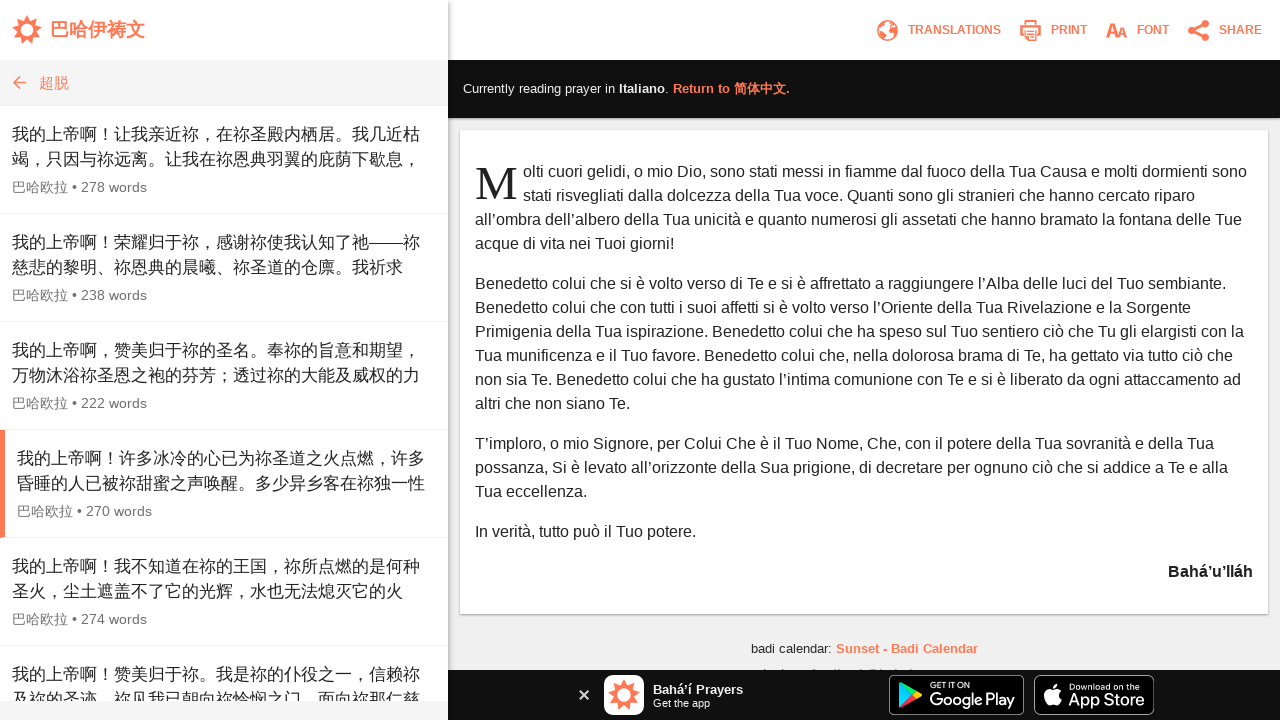

--- FILE ---
content_type: text/html; charset=utf-8
request_url: https://www.bahaiprayers.app/prayer?id=60205040&to=it
body_size: 15854
content:

<!DOCTYPE html>
<html lang="en" prefix="og:http://ogp.me/ns#">

    <head prefix="og:http://ogp.me/ns#">
        <meta charset="utf-8" />
        <title>Molti cuori gelidi, o&#x2026; &#x2022; Distacco &#x2022; Preghiere Bah&#xE1;&#x2019;&#xED;</title>
        <meta property="og:url" content="https://www.bahaiprayers.app/prayer?id=90205040" />
        <meta property="og:title" content="Molti cuori gelidi, o&#x2026; &#x2022; Distacco &#x2022; Preghiere Bah&#xE1;&#x2019;&#xED;" />
        <meta property="og:description" content="Molti cuori gelidi, o mio Dio, sono stati messi in fiamme dal fuoco della Tua Causa e molti dormienti sono stati risvegliati dalla dolcezza della Tua&#x2026;" />
        <meta property="og:image" content="https://www.bahaiprayers.app/Images/ogimage-20200623.png" />
        <meta property="og:image:type" content="image/png" />
        <meta property="og:image:width" content="372" />
        <meta property="og:image:height" content="372" />
        <meta property="og:site_name" content="Bahá’í Prayers" />
        <meta name="description" content="Molti cuori gelidi, o mio Dio, sono stati messi in fiamme dal fuoco della Tua Causa e molti dormienti sono stati risvegliati dalla dolcezza della Tua&#x2026;" />
        <meta name="keywords" content="Italiano, Italian, Preghiere Bah&#xE1;&#x2019;&#xED;, Bah&#xE1;&#x2019;u&#x2019;ll&#xE1;h, Distacco, Baha&#x27;i Prayers, Bah&#xE1;&#x27;&#xED; Prayers, Bah&#xE1;&#x27;&#xED;, Baha&#x27;i, Baha&#x27;u&#x27;llah, Bah&#xE1;&#x27;u&#x27;ll&#xE1;h, the Bab, the B&#xE1;b, B&#xE1;b, &#x27;Abdu&#x2019;l-Bah&#xE1;, &#x27;Abdu&#x2019;l-Baha, Shoghi Effendi, prayer, prayers, writings, tablets, tablet, Hidden Words, the hidden words" />
        <meta name="twitter:card" content="summary" />
        <meta name="twitter:title" content="Molti cuori gelidi, o&#x2026; &#x2022; Distacco &#x2022; Preghiere Bah&#xE1;&#x2019;&#xED;" />
        <meta name="twitter:description" content="Molti cuori gelidi, o mio Dio, sono stati messi in fiamme dal fuoco della Tua Causa e molti dormienti sono stati risvegliati dalla dolcezza della Tua&#x2026;" />
        <meta name="twitter:image" content="https://www.bahaiprayers.app/Images/ogimage-20200623.png" />
        <meta name="twitter:image:width" content="372" />
        <meta name="twitter:image:height" content="372" />
        <meta id="viewport" name="viewport" content="width=device-width, user-scalable=no, initial-scale=1, minimum-scale=1, maximum-scale=1">
        <link rel="apple-touch-icon" sizes="180x180" href="/apple-touch-icon.png?v=gAe8jr8rGx">
        <link rel="icon" type="image/png" sizes="32x32" href="/favicon-32x32.png?v=gAe8jr8rGx">
        <link rel="icon" type="image/png" sizes="16x16" href="/favicon-16x16.png?v=gAe8jr8rGx">
        <link rel="manifest" href="/site.webmanifest?v=gAe8jr8rGx">
        <link rel="mask-icon" href="/safari-pinned-tab.svg?v=gAe8jr8rGx" color="#ff7954">
        <link rel="shortcut icon" href="/favicon.ico?v=gAe8jr8rGx">
        <meta name="msapplication-TileColor" content="#ffffff">
        <meta name="theme-color" content="#FFFFFF">
        <link rel="canonical" href="https://www.bahaiprayers.app/prayer?id=90205040" />
            <link rel="amphtml" href="https://www.bahaiprayers.app/prayer/amp?id=90205040" />
        <style>html,body,div,p,h1,h2,h3,span,input{margin:0;padding:0}button{background:none;color:inherit;border:none;padding:0;font-size:inherit;cursor:pointer;outline:inherit}input,select{font-family:inherit}.appUpsellBannerContainer{width:100%;height:50px;background-color:#101010;display:flex;justify-content:center;align-items:center;color:#f5f5f5}.appUpsellBannerContainer .appUpsellBanner{max-width:600px;width:100%;padding:5px 10px;box-sizing:border-box;display:flex;justify-content:space-between;align-items:center}.appUpsellBannerContainer .appUpsellBanner a.ups_bannerlnk{display:flex;justify-content:space-between;align-items:center;text-decoration:none;width:100%;color:#f5f5f5}.appUpsellBannerContainer img{border:0;display:block}.appUpsellBannerContainer .upsell-left,.appUpsellBannerContainer .upsell-right{display:flex;align-items:center;height:100%}.appUpsellBannerContainer .upsell-right a.appDownloadButton{margin-left:10px;display:block}.appUpsellBannerContainer .upsell-right a.appDownloadButton:first-child{margin-left:0}.appUpsellBannerContainer .appUpsellText{padding-left:9px}.appUpsellBannerContainer .appUpsellText .appUpsellTitle{font-size:13px;font-weight:600}@media(max-width:330px){.appUpsellBannerContainer .appUpsellText{padding-left:0}.appUpsellBannerContainer img.ups_appic{display:none}}.appUpsellBannerContainer .appUpsellDescription{font-size:11px}.appUpsellBannerContainer .ups_cls{display:flex;justify-content:center;align-items:center;text-decoration:none;margin-right:10px;padding:5px}@media print{.appUpsellBannerContainer{display:none !important}}.navbarContainer{width:100%;color:#ff7954;display:flex;justify-content:center;align-items:center;height:60px;transition:.4s ease;transition-property:background-color,color,border-color,border-left-color,border-right-color,border-bottom-color,border-top-color,filter}@media print{.navbarContainer{display:none !important}}body.dark .navbarContainer{color:#eee}body.dark .navbarContainer img{filter:brightness(0) saturate(100%) invert(93%) sepia(76%) saturate(3309%) hue-rotate(200deg) brightness(144%) contrast(87%)}.navbarContainer .navbarInnerContainer{background-color:#fff;width:100%;height:100%;display:flex;justify-content:space-between;align-items:center;padding:0 5px 0 12px;box-sizing:border-box;transition:.4s ease;transition-property:background-color,color,border-color,border-left-color,border-right-color,border-bottom-color,border-top-color,filter}body.dark .navbarContainer .navbarInnerContainer{background-color:#1a1a1a}.navbarContainer .navbarInnerContainer a{text-decoration:none;color:#ff7954;transition:.4s ease;transition-property:background-color,color,border-color,border-left-color,border-right-color,border-bottom-color,border-top-color,filter}body.dark .navbarContainer .navbarInnerContainer a{color:#eee}.navbarContainer .navbarInnerContainer .rightNav{text-align:right;display:flex;align-items:center}.navbarContainer .navbarInnerContainer .rightNav>button{position:relative;padding-left:4px}.navbarContainer .navbarInnerContainer .rightNav>button span{transition:.4s ease;transition-property:background-color,color,border-color,border-left-color,border-right-color,border-bottom-color,border-top-color,filter;color:#ff7954}body.dark .navbarContainer .navbarInnerContainer .rightNav>button span{color:#eee}@media(max-width:650px){.navbarContainer .navbarInnerContainer .rightNav>button.printButton{display:none}}.navbarContainer .navbarInnerContainer .indexNav{display:flex;justify-content:space-between;align-items:center}.navbarContainer .navbarInnerContainer .indexNav .logoContainer{flex:1 0 auto}.navbarContainer .navbarInnerContainer .indexNav .logoContainer .appLogo{padding:5px 0;display:flex;align-items:center}.navbarContainer .navbarInnerContainer .indexNav .logoContainer .appLogo .appIcon img{border:0;display:block}.navbarContainer .navbarInnerContainer .indexNav .logoContainer .appLogo .appHeading{font-size:19px;padding-left:8px;font-weight:600}@media(max-width:330px){.navbarContainer .navbarInnerContainer .indexNav .logoContainer .appLogo .appHeading{font-size:16px;line-height:20px}}@media(max-width:300px){.navbarContainer .navbarInnerContainer .indexNav .logoContainer .appLogo .appHeading{font-size:13px}}.navbarContainer .navbarInnerContainer .navIcon{padding:5px 8px;cursor:pointer;border-radius:4px;font-size:12px;transition:.4s ease;transition-property:background-color,color,border-color,border-left-color,border-right-color,border-bottom-color,border-top-color,filter}.navbarContainer .navbarInnerContainer .navIcon:hover{background-color:#f5f5f5}body.dark .navbarContainer .navbarInnerContainer .navIcon:hover{background-color:#2a2a2a}body.dark .navbarContainer .navbarInnerContainer .navIcon.nightThemeToggleDay,.navbarContainer .navbarInnerContainer .navIcon.nightThemeToggleNight{display:none}.navbarContainer .navbarInnerContainer .navIcon.nightThemeToggleDay,body.dark .navbarContainer .navbarInnerContainer .navIcon.nightThemeToggleNight{display:block}.navbarContainer .navbarInnerContainer .navIcon img{vertical-align:middle;border:0}.navbarContainer .navbarInnerContainer .navIcon span{padding:0 5px;vertical-align:middle;text-transform:uppercase;font-weight:600}@media(max-width:550px){.navbarContainer .navbarInnerContainer .navIcon span{display:none}}.subNav{width:100%;background-color:#f5f5f5;border-bottom:1px solid #eee;height:45px;transition:.4s ease;transition-property:background-color,color,border-color,border-left-color,border-right-color,border-bottom-color,border-top-color,filter}@media print{.subNav{display:none !important}}body.dark .subNav{background-color:#2a2a2a;border-bottom-color:#222}.subNav .subNavInner{display:flex;justify-content:space-between;align-items:center;padding:0 7px;height:100%}.subNav .subNavInner a.backWrapper{display:flex;justify-content:flex-start;align-items:center;text-decoration:none;color:#ff7954;height:100%;transition:.4s ease;transition-property:background-color,color,border-color,border-left-color,border-right-color,border-bottom-color,border-top-color,filter}body.dark .subNav .subNavInner a.backWrapper{color:#ff7954}.subNav .subNavInner a.backWrapper.hasSecondary{max-width:80%}.subNav .subNavInner a.backWrapper .navIcon{display:block;border:0}.subNav .subNavInner a.backWrapper .primarySubNavText{font-size:15px;line-height:25px;height:25px;padding:0 10px 0 7px;text-overflow:ellipsis;white-space:nowrap;overflow:hidden}body.lrgFont .subNav .subNavInner a.backWrapper .primarySubNavText{font-size:18px}.subNav .subNavInner .secondarySubNavText{font-size:12px;line-height:30px;height:30px;padding:0 10px;color:#ff7954;text-overflow:ellipsis;white-space:nowrap;overflow:hidden;text-align:right;min-width:20%;box-sizing:border-box;transition:.4s ease;transition-property:background-color,color,border-color,border-left-color,border-right-color,border-bottom-color,border-top-color,filter}body.lrgFont .subNav .subNavInner .secondarySubNavText{font-size:14px}body.dark .subNav .subNavInner .secondarySubNavText{color:#ff7954}.slide-out-overlay{position:absolute;width:100%;height:100%;top:0;left:0;z-index:5;display:flex;visibility:hidden;align-items:center;background-color:rgba(0,0,0,0);transition:visibility .3s linear,background-color .3s ease-in-out}@media print{.slide-out-overlay{display:none}}@media(max-width:750px){.slide-out-overlay{position:fixed}}.slide-out-overlay.open{background-color:rgba(0,0,0,.7);visibility:visible}.slide-out-overlay.open .slide-out-body-wrap{transform:translateX(0)}.slide-out-overlay .slide-out-body-wrap{position:relative;min-width:300px;width:35%;height:100%;transform:translateX(-100%);transition:transform .3s ease-in-out;box-shadow:0 3px 6px rgba(0,0,0,.16),0 3px 6px rgba(0,0,0,.23)}html.amppage .slide-out-overlay .slide-out-body-wrap{transition:none}@media(max-width:750px){.slide-out-overlay .slide-out-body-wrap{width:80%;min-width:260px;max-width:400px}}.slide-out-overlay .slide-out-body-wrap .slide-out-body{background-color:#f5f5f5;height:100%;overflow:hidden;transition:.4s ease;transition-property:background-color,color,border-color,border-left-color,border-right-color,border-bottom-color,border-top-color,filter}body.dark .slide-out-overlay .slide-out-body-wrap .slide-out-body{background-color:#2a2a2a}.slide-out-overlay .slide-out-body-wrap .slide-out-body .slide-out-title-wrap{background-color:#fff;padding:60px 20px 15px;display:flex;justify-content:flex-start;align-items:center;transition:.4s ease;transition-property:background-color,color,border-color,border-left-color,border-right-color,border-bottom-color,border-top-color,filter}@media(max-height:350px){.slide-out-overlay .slide-out-body-wrap .slide-out-body .slide-out-title-wrap{padding-top:15px}}body.dark .slide-out-overlay .slide-out-body-wrap .slide-out-body .slide-out-title-wrap{background-color:#1a1a1a}.slide-out-overlay .slide-out-body-wrap .slide-out-body .slide-out-back{cursor:pointer;transition:all .1s ease-in-out;margin:0 10px 0 0;padding:0 0 0 5px}.slide-out-overlay .slide-out-body-wrap .slide-out-body .slide-out-back:hover{margin:0;padding:0 5px 0 0}.slide-out-overlay .slide-out-body-wrap .slide-out-body .slide-out-back img{border:0;display:block}.slide-out-overlay .slide-out-body-wrap .slide-out-body .slide-out-title{padding-left:10px;color:#ff7954;text-transform:lowercase;font-size:19px;line-height:30px;transition:.4s ease;transition-property:background-color,color,border-color,border-left-color,border-right-color,border-bottom-color,border-top-color,filter}body.dark .slide-out-overlay .slide-out-body-wrap .slide-out-body .slide-out-title{color:#ff7954}.slide-out-overlay .slide-out-body-wrap .slide-out-body .slide-out-content{height:calc(100% - 125px);padding:10px 0;overflow-y:auto}@media(max-height:350px){.slide-out-overlay .slide-out-body-wrap .slide-out-body .slide-out-content{height:calc(100% - 80px)}}.slide-out-overlay .slide-out-body-wrap .slide-out-body .slide-out-content .slide-out-section .slide-out-section-option{color:#1a1a1a;font-size:15px;display:flex;justify-content:center;align-items:center;transition:.4s ease;transition-property:background-color,color,border-color,border-left-color,border-right-color,border-bottom-color,border-top-color,filter;text-decoration:none;padding:15px 10px;background-color:#fff;border-bottom:1px solid #f5f5f5;cursor:pointer;height:25px;border-left:0 solid #ff7954;transition:border .1s ease-out}.slide-out-overlay .slide-out-body-wrap .slide-out-body .slide-out-content .slide-out-section .slide-out-section-option:hover{border-left-width:8px}body.dark .slide-out-overlay .slide-out-body-wrap .slide-out-body .slide-out-content .slide-out-section .slide-out-section-option{color:#f2f2f2;background-color:#1a1a1a;border-bottom-color:#101010;border-left-color:#ff7954}.slide-out-overlay .slide-out-body-wrap .slide-out-body .slide-out-content .slide-out-section .slide-out-section-option img{border:0;display:block;-webkit-user-select:none;-moz-user-select:none;-ms-user-select:none;user-select:none;margin-right:15px}body.dark .slide-out-overlay .slide-out-body-wrap .slide-out-body .slide-out-content .slide-out-section .slide-out-section-option img.show-dark{display:block}body.dark .slide-out-overlay .slide-out-body-wrap .slide-out-body .slide-out-content .slide-out-section .slide-out-section-option img.show-light{display:none}.slide-out-overlay .slide-out-body-wrap .slide-out-body .slide-out-content .slide-out-section .slide-out-section-option img.show-dark{display:none}footer{color:#2a2a2a;font-size:13px;line-height:15px;padding:15px 5px 30px 5px;transition:.4s ease;transition-property:background-color,color,border-color,border-left-color,border-right-color,border-bottom-color,border-top-color,filter}footer div{margin-bottom:10px;text-align:center}footer div .footer-link{color:#ff7954;text-decoration:none;font-weight:600;transition:.4s ease;transition-property:background-color,color,border-color,border-left-color,border-right-color,border-bottom-color,border-top-color,filter}body.dark footer div .footer-link{color:#ff7954}footer div .footer-link:hover{text-decoration:underline}body.dark footer{color:#eee}@media print{footer{display:none !important}}body{position:relative;background-color:#eee;font-family:"Helvetica Neue","Segoe UI",Arial,sans-serif;transition:.4s ease;transition-property:background-color,color,border-color,border-left-color,border-right-color,border-bottom-color,border-top-color,filter}body.dark{background-color:#2a2a2a}@media print{body{background-color:#fff !important}}@media(max-width:750px){body{background-color:#f5f5f5}body.dark{background-color:#222}}.font-zh{font-family:"Helvetica Neue","Segoe UI",Arial,"Microsoft YaHei New","Microsoft Yahei","微软雅黑","宋体",SimSun,STXihei,"华文细黑",sans-serif}.font-ja{font-family:"Helvetica Neue","Segoe UI",Arial,"ヒラギノ角ゴ Pro W3","Hiragino Kaku Gothic Pro",Osaka,"メイリオ",Meiryo,"ＭＳ Ｐゴシック","MS PGothic",sans-serif}.font-ar{font-family:"Helvetica Neue",Arial,sans-serif}#bodyWrap{position:relative;width:100vw;height:100vh;top:0;left:0;overflow:hidden}@media print{#bodyWrap{overflow:visible;height:auto !important}}@media(max-width:750px){#bodyWrap{height:auto;width:100%;overflow-y:visible}}#bodyContent{width:1396px;margin:0 auto;height:calc(100% - 38px);top:19px;border-radius:3px;overflow:hidden;position:relative;box-shadow:0 1px 1px 0 rgba(0,0,0,.06),0 2px 5px 0 rgba(0,0,0,.2)}@media print{#bodyContent{overflow:visible;box-shadow:none}}@media(max-width:1440px){#bodyContent{top:0;height:100%;width:100%;border-radius:0}}@media(max-width:750px){#bodyContent{height:auto;overflow-y:visible;box-shadow:none}}#paneWrapper{width:100%;height:100%}@media(max-width:750px){#paneWrapper{height:auto}}#paneWrapper.upApp>.appUpsellBannerContainer,#paneWrapper.upAllApp>.appUpsellBannerContainer{display:none}@media(max-width:750px){#paneWrapper.upApp #panes,#paneWrapper.upAllApp #panes{padding-bottom:50px}#paneWrapper.upApp>.appUpsellBannerContainer,#paneWrapper.upAllApp>.appUpsellBannerContainer{position:fixed;bottom:0;left:0;right:0;z-index:2;display:flex}}@media(max-width:600px){#paneWrapper.upAllApp #panes{padding-bottom:0}#paneWrapper.upAllApp>.appUpsellBannerContainer{display:none}}#leftpane{width:35%;min-width:300px;box-shadow:1px 1px 2px 0 rgba(0,0,0,.06),2px 2px 5px 0 rgba(0,0,0,.2);z-index:1;background-color:#f5f5f5;position:relative;overflow:hidden;height:100%;transition:.4s ease;transition-property:background-color,color,border-color,border-left-color,border-right-color,border-bottom-color,border-top-color,filter}#leftpane .leftpaneOuterContent{height:100%}body.dark #leftpane{background-color:#222}@media print{#leftpane{display:none}}@media(min-width:751px){#leftpane footer{display:none}}#leftpane .leftpaneContent{height:calc(100% - 60px)}#leftpane .leftpaneContent .leftpaneScrollable{height:calc(100% - 65px);overflow-y:auto}@media(max-width:750px){#leftpane{height:auto;overflow-y:visible;background-color:transparent;box-shadow:none}body.dark #leftpane{background-color:transparent}#leftpane .leftpaneContent{height:auto}#leftpane .leftpaneContent .leftpaneScrollable{height:auto;overflow-y:visible}}#panes{display:flex;justify-content:center;align-items:flex-start;height:100%}@media(max-width:750px){#panes{height:auto}#panes #rightpane{display:none}#panes #leftpane{width:100%;min-width:0}#panes.prayerOpen #leftpane{display:none}#panes.prayerOpen #rightpane{width:100%;display:block}}#rightpane{display:flex;flex-direction:column;width:65%;height:100%;z-index:0;background-color:#f0f0f0;transition:.4s ease;transition-property:background-color,color,border-color,border-left-color,border-right-color,border-bottom-color,border-top-color,filter}body.dark #rightpane{background-color:#222}#rightpane .rightpaneContent{height:100%;width:100%;overflow:hidden}#rightpane .rightpaneContent .rightpaneScrollable{height:calc(100% - 60px);overflow-y:auto}@media print{#rightpane{height:auto !important;width:100%}#rightpane .rightpaneContent{height:auto !important;overflow:visible !important}#rightpane .rightpaneContent .rightpaneScrollable{height:auto !important;overflow:visible !important}}@media(max-width:750px){#rightpane{height:auto;background-color:transparent}body.dark #rightpane{background-color:transparent}#rightpane .rightpaneContent{height:auto;overflow-y:visible}#rightpane .rightpaneContent .rightpaneScrollable{height:auto;overflow-y:visible}}@media(max-width:750px){#rightpane>.appUpsellBannerContainer{display:none}}#rightpane .subNav,#rightpane .logoContainer{display:none}@media(max-width:750px){#rightpane .subNav,#rightpane .logoContainer{display:block}}.prayersListSubcategory,.prayersListCategory{background-color:#f5f5f5;text-align:center;color:#222;font-weight:600;transition:.4s ease;transition-property:background-color,color,border-color,border-left-color,border-right-color,border-bottom-color,border-top-color,filter}body.dark .prayersListSubcategory,body.dark .prayersListCategory{background-color:#2a2a2a;color:#eee}.prayersListSubcategory{font-size:15px;padding:10px 5px 5px 5px}body.lrgFont .prayersListSubcategory{font-size:18px}.prayersListCategory{font-size:18px;padding:10px 5px}body.lrgFont .prayersListCategory{font-size:21px}.prayersListPrayer{background-color:#fff;border-bottom:1px solid #f2f2f2;transition:.4s ease;transition-property:background-color,color,border-color,border-left-color,border-right-color,border-bottom-color,border-top-color,filter}body.dark .prayersListPrayer{background-color:#1a1a1a;border-bottom-color:#101010}@media print{.prayersListPrayer{background-color:#fff !important}}.prayersListPrayer:hover{background-color:#f0f0f0}body.dark .prayersListPrayer:hover{background-color:#222}.prayersListPrayer.selected{border-left:5px solid #ff7954}body.dark .prayersListPrayer.selected{border-left-color:#ff7954}.prayersListPrayer>a{text-decoration:none;display:block;width:100%}.prayersListPrayer>a>div{padding:16px 12px}.prayersListPrayer .prayerListStartText{font-size:17px;line-height:25px;height:50px;overflow:hidden;color:#222;transition:.4s ease;transition-property:background-color,color,border-color,border-left-color,border-right-color,border-bottom-color,border-top-color,filter}body.lrgFont .prayersListPrayer .prayerListStartText{font-size:20px}body.dark .prayersListPrayer .prayerListStartText{color:#eee}.prayersListPrayer .prayerItemPrayerTitle{font-weight:600}.prayersListPrayer .prayerItemMetaData{padding-top:5px;font-size:14px;line-height:20px;color:#707070;transition:.4s ease;transition-property:background-color,color,border-color,border-left-color,border-right-color,border-bottom-color,border-top-color,filter}body.dark .prayersListPrayer .prayerItemMetaData{color:#bbb}.prayersListPrayer .prayerItemMetaData span{display:inline-block}.prayersListPrayer .prayerItemMetaData span.authorName{font-size:14px}body.lrgFont .prayersListPrayer .prayerItemMetaData span.authorName{font-size:17px}#prayerContainer{color:#222;margin:12px;box-shadow:0 1px 3px rgba(0,0,0,.12),0 1px 2px rgba(0,0,0,.24);transition:.4s ease;transition-property:background-color,color,border-color,border-left-color,border-right-color,border-bottom-color,border-top-color,filter}html.amppage #prayerContainer{font-size:.625em}body.dark #prayerContainer{color:#eee}@media print{#prayerContainer{margin:0 !important;background-color:#fff !important;color:#000 !important;box-shadow:none !important}}#prayerContainer #prayer{font-size:1.6em;padding:1.875em .9375em;background-color:#fff;border-radius:2px 2px;color:#222;transition:.4s ease;transition-property:background-color,color,border-color,border-left-color,border-right-color,border-bottom-color,border-top-color,filter}#prayerContainer #prayer.lrgFont{font-size:1.84em}#prayerContainer #prayer.serif,#prayerContainer #prayer .dropcap{font-family:Georgia,serif}#prayerContainer #prayer p.note{font-family:"Helvetica Neue","Segoe UI",Arial,sans-serif}#prayerContainer #prayer.font-zh,#prayerContainer #prayer.font-zh p.note{font-family:"Helvetica Neue","Segoe UI",Arial,"Microsoft YaHei New","Microsoft Yahei","微软雅黑","宋体",SimSun,STXihei,"华文细黑",sans-serif}#prayerContainer #prayer.font-ja,#prayerContainer #prayer.font-ja p.note{font-family:"Helvetica Neue","Segoe UI",Arial,"ヒラギノ角ゴ Pro W3","Hiragino Kaku Gothic Pro",Osaka,"メイリオ",Meiryo,"ＭＳ Ｐゴシック","MS PGothic",sans-serif}#prayerContainer #prayer.font-ar,#prayerContainer #prayer.font-ar p.note{font-family:"Helvetica Neue",Arial,sans-serif}body.dark #prayerContainer #prayer{color:#eee;background-color:#1a1a1a}@media print{#prayerContainer #prayer{background-color:#fff !important;color:#222 !important;padding:0 !important}}#prayerContainer #prayer p{clear:both;margin-bottom:1em;line-height:1.5em}#prayerContainer #prayer p.invoc{text-align:center;font-size:1.1em}#prayerContainer #prayer p.s_cntr{text-align:center}#prayerContainer #prayer p.s_nogap{margin-bottom:0}#prayerContainer #prayer p.s_strg{font-weight:600}#prayerContainer #prayer p.author{margin:0;font-weight:600;text-align:right}#prayerContainer #prayer p.note{color:#707070}body.dark #prayerContainer #prayer p.note{color:#bbb}@media print{#prayerContainer #prayer p.note{color:#707070 !important}}#prayerContainer #prayer p.quote{margin:0}#prayerContainer #prayer p.citation{color:#707070;font-size:.8em;margin-bottom:1.875em}body.dark #prayerContainer #prayer p.citation{color:#bbb}@media print{#prayerContainer #prayer p.citation{color:#707070 !important}}#prayerContainer #prayer p.citation.end{text-align:right;margin-top:1.25em;margin-bottom:0}#prayerContainer #prayer[dir="rtl"] p.author{text-align:left}#prayerContainer #prayer.supportsItalics p.note,#prayerContainer #prayer.supportsItalics p.quote,#prayerContainer #prayer.supportsItalics p.invoc{font-style:italic}#prayerContainer #prayer span.dropcap{float:left;display:inline;position:relative;font-size:3em;margin:0 .104em 0 0;padding:0;line-height:.958em}#prayerContainer #prayer h3{font-size:1em;margin-bottom:1em;line-height:1.5em;text-align:center;font-weight:600}#prayerContainer #prayer h1{font-size:1.375em;margin-bottom:1em;word-wrap:break-word;text-align:center;font-weight:600}#fontSelectOuter .font-select-section{display:flex;justify-content:center;align-items:center;margin:30px 0}#fontSelectOuter .font-select-section-heading{width:20%;color:#2a2a2a;font-size:14px;font-weight:600;transition:.4s ease;transition-property:background-color,color,border-color,border-left-color,border-right-color,border-bottom-color,border-top-color,filter}body.dark #fontSelectOuter .font-select-section-heading{color:#eee}#fontSelectOuter .font-select-choices{display:flex;justify-content:space-between;align-items:center;width:90%}#fontSelectOuter .font-select-choices #font-select-text-size{width:70%;background-color:#fff;height:45px;display:flex;align-items:center;justify-content:space-around;border-radius:2px;box-shadow:0 1px 3px rgba(0,0,0,.12),0 1px 2px rgba(0,0,0,.24);transition:.4s ease;transition-property:background-color,color,border-color,border-left-color,border-right-color,border-bottom-color,border-top-color,filter}body.dark #fontSelectOuter .font-select-choices #font-select-text-size{background-color:#1a1a1a}#fontSelectOuter .font-select-choices .text-size-slider{width:70%;height:10px;padding:0;margin:0}#fontSelectOuter .font-select-choices .size-selection-demo{display:flex;justify-content:center;align-items:center;height:45px;width:10%;font-size:1.6em;color:#222;transition:.4s ease;transition-property:background-color,color,border-color,border-left-color,border-right-color,border-bottom-color,border-top-color,filter}body.dark #fontSelectOuter .font-select-choices .size-selection-demo{color:#eee}#fontSelectOuter .font-select-choices .size-selection-demo>div{margin-top:-.19em}#fontSelectOuter .font-select-choices .font-option{display:flex;justify-content:center;align-items:center;font-size:14px;width:30%;height:45px;text-align:center;border:0;cursor:pointer;box-sizing:border-box;transition:.4s ease;transition-property:background-color,color,border-color,border-left-color,border-right-color,border-bottom-color,border-top-color,filter;text-transform:uppercase;font-weight:600;box-shadow:0 1px 3px rgba(0,0,0,.12),0 1px 2px rgba(0,0,0,.24);border-radius:2px}#fontSelectOuter .font-select-choices .font-option.nightThemeToggleNight,#fontSelectOuter .font-select-choices .font-option.typeface-option.selected{color:#ff7954;border:2px solid #ff7954}#fontSelectOuter .font-select-choices .font-option.nightThemeToggleNight{background-color:#fff}#fontSelectOuter .font-select-choices .font-option.typeface-option{color:#222;border-color:#fff;background-color:#fff}#fontSelectOuter .font-select-choices .font-option.nightThemeToggleDay{color:#eee;background-color:#1a1a1a;border-color:#1a1a1a}body.dark #fontSelectOuter .font-select-choices .font-option.nightThemeToggleNight{color:#222;border:0;border-color:#fff}body.dark #fontSelectOuter .font-select-choices .font-option.nightThemeToggleDay,body.dark #fontSelectOuter .font-select-choices .font-option.typeface-option.selected{color:#ff7954;border:2px solid #ff7954}body.dark #fontSelectOuter .font-select-choices .font-option.typeface-option{color:#eee;background-color:#1a1a1a;border-color:#1a1a1a}#fontSelectOuter .font-select-choices .font-option.textFontSerif{font-family:Georgia,serif;font-size:14px}#prayer-translation-context{box-shadow:0 1px 3px rgba(0,0,0,.12),0 1px 2px rgba(0,0,0,.24)}@media print{#prayer-translation-context{display:none}}#prayer-translation-context #prayer-translation-context-inner{padding:20px 15px;background-color:#101010;font-size:13px;color:#eee}#prayer-translation-context #prayer-translation-context-inner a{color:#ff7954;text-decoration:none}#prayer-translation-context #prayer-translation-context-inner a:hover{text-decoration:underline}#prayer-translation-context #prayer-translation-context-inner .lrgFont{font-size:15px}#prayerTranslationOuter #prayer-translation-prelude{padding:0 15px 5px;font-size:12px;text-align:center;color:#2a2a2a}body.dark #prayerTranslationOuter #prayer-translation-prelude{color:#eee}#prayerTranslationOuter #prayer-translation-prelude .selected-language{font-weight:600}#prayerTranslationOuter #prayer-translation-prelude .selected-language.lrgFont{font-size:14px}#prayerTranslationOuter #prayer-translation-prelude div{padding:10px 0}#prayerTranslationOuter #prayer-translation-prelude .other-language-choices-title{font-size:15px}#prayerTranslationOuter .languageName{font-size:15px}#prayerTranslationOuter .languageName.lrgFont{font-size:18px}</style>
            <script src="/js/bundleprayer.min.js?v=e9j76KF-BQGCBamvYUYsfgAjvnLJHPo1PkrJes_6GAI" async></script>
            <script src="/js/inst.min.js?v=ten-9YJIswgUefcPuRuyIdspA73Eth95t6k84Apo1bM"></script>
            <script src='https://www.google-analytics.com/analytics.js' async></script>
            <script type="application/ld&#x2B;json">
                {
                "@context": "http://schema.org",
                "@type": "BreadcrumbList",
                "itemListElement": [{
                "@type": "ListItem",
                "position": 1,
                "item": {
                "@id": "https://www.bahaiprayers.app/?l=it",
                "name": "Italiano"
                }
                },{
                "@type": "ListItem",
                "position": 2,
                "item": {
                "@id": "https://www.bahaiprayers.app/category?id=205&amp;l=it",
                "name": "Distacco"
                }
                }]
                }
            </script>

    </head>

<body class="">
    <div id="bodyWrap">
        <div id="bodyContent">
            <div id="paneWrapper" class="upAllApp">
                <div id="panes" class="prayerOpen">
                    <div id="leftpane">
                        <div class="leftpaneOuterContent">
                            <div class="navbarContainer">
                                <div class="navbarInnerContainer">
                                    <div class="indexNav">
                                        <div class="logoContainer">
                                            <a href="/?l=zh">
                                                <div class="appLogo">
                                                    <div class="appIcon">
                                                        <img src="/Images/appicon_web.svg?v=H5YdZJ73qXH7ohxjFz1Lyru6GIBmZXEhy9v0g6j7PDY" alt="Bahá’í Prayers Logo" width="30" height="30" />
                                                    </div>
                                                    <div class="appHeading font-zh">
                                                        &#x5DF4;&#x54C8;&#x4F0A;&#x7977;&#x6587;
                                                    </div>
                                                </div>
                                            </a>
                                        </div>
                                    </div>
                                </div>
                            </div>
                            <div class="leftpaneContent">
                                
    
<div class="subNav">
    <div class="subNavInner">
        <a class="backWrapper" href="/?l=zh">
            <div class="backButton">
                <img src="/Images/subnav_back.svg?v=RyMRpjahg8PGadBQFKcYJHWAya3D8aH0WUIbPjJxxmw" alt="Back" class="navIcon" width="25" height="25" />
            </div>
            <div class="primarySubNavText font-zh">&#x8D85;&#x8131;</div>
        </a>
    </div>
</div>
    <div class="leftpaneScrollable">

<div class="prayerListContainer font-zh">
            <div class="prayersListPrayer">
                <a href="/prayer?id=60205010">
                    <div>
                        <div class="prayerListStartText">
                            <span class="prayerItemPrayerText">&#x6211;&#x7684;&#x4E0A;&#x5E1D;&#x554A;&#xFF01;&#x8BA9;&#x6211;&#x4EB2;&#x8FD1;&#x7962;&#xFF0C;&#x5728;&#x7962;&#x5723;&#x6BBF;&#x5185;&#x6816;&#x5C45;&#x3002;&#x6211;&#x51E0;&#x8FD1;&#x67AF;&#x7AED;&#xFF0C;&#x53EA;&#x56E0;&#x4E0E;&#x7962;&#x8FDC;&#x79BB;&#x3002;&#x8BA9;&#x6211;&#x5728;&#x7962;&#x6069;&#x5178;&#x7FBD;&#x7FFC;&#x7684;&#x5E87;&#x836B;&#x4E0B;&#x6B47;&#x606F;&#xFF0C;&#x56E0;&#x4E3A;&#x5728;&#x4E0E;&#x7962;&#x5206;&#x79BB;&#x7684;&#x65E5;&#x5B50;&#x91CC;&#xFF0C;&#x714E;&#x71AC;&#x7684;&#x706B;&#x7130;&#x5DF2;&#x4F7F;&#x6211;&#x5FC3;&#x7075;&#x7834;&#x788E;&#x3002;&#x5F15;&#x9886;&#x6211;&#x63A5;&#x8FD1;&#x751F;&#x547D;&#x4E4B;&#x6CB3;&#x5427;&#xFF01;&#x6211;&#x7684;&#x7075;&#x9B42;&#x56E0;&#x4E0D;&#x505C;&#x5BFB;&#x6C42;&#x7962;&#x800C;&#x7126;&#x6E34;&#x5982;&#x711A;&#x3002;&#x6211;&#x7684;&#x4E0A;&#x5E1D;&#x554A;&#xFF01;&#x6211;&#x7684;&#x53F9;&#x606F;&#x8868;&#x660E;&#x4E86;&#x6211;&#x7126;&#x8651;&#x7684;&#x82E6;&#x6DA9;&#xFF0C;&#x6211;&#x6D12;&#x4E0B;&#x7684;&#x773C;&#x6CEA;&#x8BC1;&#x660E;&#x7740;&#x6211;&#x5BF9;&#x7962;&#x7684;&#x7231;&#x3002;&#x2026;</span>
                        </div>
                        <div class="prayerItemMetaData" dir="ltr">
                                <span class="authorName font-zh">&#x5DF4;&#x54C8;&#x6B27;&#x62C9;</span>
                                <span> • </span>
                            <span>278 words</span>
                        </div>
                    </div>
                </a>
            </div>
            <div class="prayersListPrayer">
                <a href="/prayer?id=60205020">
                    <div>
                        <div class="prayerListStartText">
                            <span class="prayerItemPrayerText">&#x6211;&#x7684;&#x4E0A;&#x5E1D;&#x554A;&#xFF01;&#x8363;&#x8000;&#x5F52;&#x4E8E;&#x7962;&#xFF0C;&#x611F;&#x8C22;&#x7962;&#x4F7F;&#x6211;&#x8BA4;&#x77E5;&#x4E86;&#x7942;&#x2014;&#x2014;&#x7962;&#x6148;&#x60B2;&#x7684;&#x9ECE;&#x660E;&#x3001;&#x7962;&#x6069;&#x5178;&#x7684;&#x6668;&#x66E6;&#x3001;&#x7962;&#x5723;&#x9053;&#x7684;&#x4ED3;&#x5EEA;&#x3002;&#x6211;&#x7948;&#x6C42;&#x7962;&#xFF0C;&#x51ED;&#x7962;&#x7684;&#x5723;&#x540D;&#x4F7F;&#x4EB2;&#x8FD1;&#x7962;&#x7684;&#x8138;&#x5E9E;&#x7EAF;&#x6D01;&#xFF0C;&#x4F7F;&#x5949;&#x732E;&#x4E8E;&#x7962;&#x7684;&#x5FC3;&#x7075;&#x5411;&#x7962;&#x9AD8;&#x98DE;&#x3002;&#x5BB9;&#x6211;&#x968F;&#x65F6;&#x968F;&#x5730;&#x7D27;&#x6267;&#x7962;&#x7684;&#x7075;&#x7EF3;&#xFF0C;&#x9664;&#x7962;&#x4E4B;&#x5916;&#x8D85;&#x8131;&#x4E00;&#x5207;&#xFF0C;&#x4F7F;&#x6211;&#x53CC;&#x773C;&#x4E13;&#x6CE8;&#x4E8E;&#x7962;&#x5929;&#x542F;&#x7684;&#x5730;&#x5E73;&#x7EBF;&#xFF0C;&#x5B8C;&#x6210;&#x7962;&#x5723;&#x4E66;&#x4E2D;&#x5BF9;&#x6211;&#x7684;&#x547D;&#x8C15;&#x3002;&#x2026;</span>
                        </div>
                        <div class="prayerItemMetaData" dir="ltr">
                                <span class="authorName font-zh">&#x5DF4;&#x54C8;&#x6B27;&#x62C9;</span>
                                <span> • </span>
                            <span>238 words</span>
                        </div>
                    </div>
                </a>
            </div>
            <div class="prayersListPrayer">
                <a href="/prayer?id=60205030">
                    <div>
                        <div class="prayerListStartText">
                            <span class="prayerItemPrayerText">&#x6211;&#x7684;&#x4E0A;&#x5E1D;&#x554A;&#xFF0C;&#x8D5E;&#x7F8E;&#x5F52;&#x4E8E;&#x7962;&#x7684;&#x5723;&#x540D;&#x3002;&#x5949;&#x7962;&#x7684;&#x65E8;&#x610F;&#x548C;&#x671F;&#x671B;&#xFF0C;&#x4E07;&#x7269;&#x6C90;&#x6D74;&#x7962;&#x5723;&#x6069;&#x4E4B;&#x888D;&#x7684;&#x82AC;&#x82B3;&#xFF1B;&#x900F;&#x8FC7;&#x7962;&#x7684;&#x5927;&#x80FD;&#x53CA;&#x5A01;&#x6743;&#x7684;&#x529B;&#x91CF;&#xFF0C;&#x7962;&#x5723;&#x610F;&#x4E4B;&#x9633;&#x707F;&#x70C2;&#x8F89;&#x714C;&#xFF0C;&#x7167;&#x8000;&#x5728;&#x7962;&#x6148;&#x60B2;&#x7684;&#x5730;&#x5E73;&#x7EBF;&#x4E0A;&#x3002;&#x51ED;&#x8FD9;&#x4E00;&#x5207;&#x6211;&#x7948;&#x6C42;&#x7962;&#xFF0C;&#x62B9;&#x53BB;&#x6211;&#x5FC3;&#x4E2D;&#x7684;&#x6240;&#x6709;&#x5E7B;&#x5FF5;&#x4E0E;&#x7A7A;&#x60F3;&#xFF0C;&#x4F7F;&#x6211;&#x5168;&#x5FC3;&#x5168;&#x610F;&#x7688;&#x4F9D;&#x7962;&#x3002;&#x4E0A;&#x5E1D;&#x554A;&#xFF0C;&#x7962;&#x662F;&#x5168;&#x4E16;&#x754C;&#x7684;&#x541B;&#x738B;&#xFF01;&#x2026;</span>
                        </div>
                        <div class="prayerItemMetaData" dir="ltr">
                                <span class="authorName font-zh">&#x5DF4;&#x54C8;&#x6B27;&#x62C9;</span>
                                <span> • </span>
                            <span>222 words</span>
                        </div>
                    </div>
                </a>
            </div>
            <div class="prayersListPrayer selected">
                <a href="/prayer?id=60205040">
                    <div>
                        <div class="prayerListStartText selected">
                            <span class="prayerItemPrayerText">&#x6211;&#x7684;&#x4E0A;&#x5E1D;&#x554A;&#xFF01;&#x8BB8;&#x591A;&#x51B0;&#x51B7;&#x7684;&#x5FC3;&#x5DF2;&#x4E3A;&#x7962;&#x5723;&#x9053;&#x4E4B;&#x706B;&#x70B9;&#x71C3;&#xFF0C;&#x8BB8;&#x591A;&#x660F;&#x7761;&#x7684;&#x4EBA;&#x5DF2;&#x88AB;&#x7962;&#x751C;&#x871C;&#x4E4B;&#x58F0;&#x5524;&#x9192;&#x3002;&#x591A;&#x5C11;&#x5F02;&#x4E61;&#x5BA2;&#x5728;&#x7962;&#x72EC;&#x4E00;&#x6027;&#x4E4B;&#x6811;&#x836B;&#x4E0B;&#x5BFB;&#x6C42;&#x5E87;&#x62A4;&#xFF0C;&#x591A;&#x5C11;&#x5E72;&#x6E34;&#x8005;&#x671F;&#x76FC;&#x7962;&#x5723;&#x65E5;&#x6D3B;&#x6C34;&#x7518;&#x6CC9;&#x7684;&#x55B7;&#x6D8C;&#xFF01;&#x2026;</span>
                        </div>
                        <div class="prayerItemMetaData selected" dir="ltr">
                                <span class="authorName font-zh">&#x5DF4;&#x54C8;&#x6B27;&#x62C9;</span>
                                <span> • </span>
                            <span>270 words</span>
                        </div>
                    </div>
                </a>
            </div>
            <div class="prayersListPrayer">
                <a href="/prayer?id=60205050">
                    <div>
                        <div class="prayerListStartText">
                            <span class="prayerItemPrayerText">&#x6211;&#x7684;&#x4E0A;&#x5E1D;&#x554A;&#xFF01;&#x6211;&#x4E0D;&#x77E5;&#x9053;&#x5728;&#x7962;&#x7684;&#x738B;&#x56FD;&#xFF0C;&#x7962;&#x6240;&#x70B9;&#x71C3;&#x7684;&#x662F;&#x4F55;&#x79CD;&#x5723;&#x706B;&#xFF0C;&#x5C18;&#x571F;&#x906E;&#x76D6;&#x4E0D;&#x4E86;&#x5B83;&#x7684;&#x5149;&#x8F89;&#xFF0C;&#x6C34;&#x4E5F;&#x65E0;&#x6CD5;&#x7184;&#x706D;&#x5B83;&#x7684;&#x706B;&#x7130;&#xFF0C;&#x4E16;&#x4EBA;&#x65E0;&#x80FD;&#x6297;&#x62D2;&#x5B83;&#x7684;&#x529B;&#x91CF;&#xFF0C;&#x63A5;&#x8FD1;&#x5B83;&#x5E76;&#x542C;&#x5176;&#x70C8;&#x70C8;&#x71C3;&#x70E7;&#x4E4B;&#x58F0;&#x8005;&#xFF0C;&#x5FC5;&#x8499;&#x798F;&#x4F51;&#x3002; &#x6211;&#x7684;&#x4E0A;&#x5E1D;&#x554A;&#xFF01;&#x6709;&#x4EBA;&#x56E0;&#x7962;&#x535A;&#x5927;&#x6069;&#x60E0;&#x800C;&#x5F97;&#x4EE5;&#x63A5;&#x8FD1;&#x5B83;&#xFF0C;&#x6709;&#x4EBA;&#x5374;&#x5728;&#x7962;&#x7684;&#x65E5;&#x5B50;&#x91CC;&#x800D;&#x624B;&#x6BB5;&#x800C;&#x88AB;&#x963B;&#x6320;&#x3002;&#x51E1;&#x5954;&#x5411;&#x5B83;&#x800C;&#x8FBE;&#x4E8E;&#x76EE;&#x7684;&#x8005;&#xFF0C;&#x90FD;&#x56E0;&#x4EF0;&#x671B;&#x7962;&#x7684;&#x534E;&#x7F8E;&#xFF0C;&#x5728;&#x7962;&#x5723;&#x9053;&#x4E0A;&#x5949;&#x732E;&#x4E86;&#x751F;&#x547D;&#xFF0C;&#x7EE7;&#x800C;&#x5347;&#x5411;&#x7962;&#xFF0C;&#x9664;&#x7962;&#x4E4B;&#x5916;&#x8D85;&#x8131;&#x4E00;&#x5207;&#x3002;&#x2026;</span>
                        </div>
                        <div class="prayerItemMetaData" dir="ltr">
                                <span class="authorName font-zh">&#x5DF4;&#x54C8;&#x6B27;&#x62C9;</span>
                                <span> • </span>
                            <span>274 words</span>
                        </div>
                    </div>
                </a>
            </div>
            <div class="prayersListPrayer">
                <a href="/prayer?id=60205060">
                    <div>
                        <div class="prayerListStartText">
                            <span class="prayerItemPrayerText">&#x6211;&#x7684;&#x4E0A;&#x5E1D;&#x554A;&#xFF01;&#x8D5E;&#x7F8E;&#x5F52;&#x4E8E;&#x7962;&#x3002;&#x6211;&#x662F;&#x7962;&#x7684;&#x4EC6;&#x5F79;&#x4E4B;&#x4E00;&#xFF0C;&#x4FE1;&#x8D56;&#x7962;&#x53CA;&#x7962;&#x7684;&#x5723;&#x8FF9;&#x3002;&#x7962;&#x89C1;&#x6211;&#x5DF2;&#x671D;&#x5411;&#x7962;&#x601C;&#x60AF;&#x4E4B;&#x95E8;&#x3001;&#x9762;&#x5411;&#x7962;&#x90A3;&#x4EC1;&#x6148;&#x4E4B;&#x5904;&#x3002;&#x5949;&#x7962;&#x81F3;&#x7F8E;&#x5723;&#x540D;&#x4E0E;&#x81F3;&#x5C0A;&#x5C5E;&#x6027;&#xFF0C;&#x6211;&#x7948;&#x6C42;&#x7962;&#xFF0C;&#x5728;&#x6211;&#x9762;&#x524D;&#x5F00;&#x542F;&#x7962;&#x6069;&#x8D50;&#x4E4B;&#x95E8;&#xFF0C;&#x4F51;&#x52A9;&#x6211;&#x65BD;&#x884C;&#x5584;&#x4E3E;&#x3002;&#x4E0A;&#x5E1D;&#x554A;&#xFF0C;&#x6240;&#x6709;&#x540D;&#x53F7;&#x4E0E;&#x7F8E;&#x8D28;&#x90FD;&#x5C5E;&#x4E8E;&#x7962;&#xFF01; &#x6211;&#x7684;&#x4E3B;&#x554A;&#xFF01;&#x6211;&#x8D2B;&#x4E4F;&#xFF0C;&#x7962;&#x5BCC;&#x8DB3;&#x3002;&#x6211;&#x5DF2;&#x9762;&#x5411;&#x7962;&#xFF0C;&#x9664;&#x7962;&#x4E4B;&#x5916;&#x8131;&#x79BB;&#x4E00;&#x5207;&#x3002;&#x6C42;&#x7962;&#x522B;&#x505C;&#x606F;&#x7962;&#x4EC1;&#x6148;&#x7684;&#x5FAE;&#x98CE;&#xFF0C;&#x66F4;&#x52FF;&#x62D2;&#x7EDD;&#x60E0;&#x4E88;&#x6211;&#x2014;&#x2014;&#x7962;&#x8D50;&#x4E88;&#x62E3;&#x9009;&#x4EC6;&#x4EBA;&#x4E4B;&#x5723;&#x7F8E;&#x3002;&#x2026;</span>
                        </div>
                        <div class="prayerItemMetaData" dir="ltr">
                                <span class="authorName font-zh">&#x5DF4;&#x54C8;&#x6B27;&#x62C9;</span>
                                <span> • </span>
                            <span>395 words</span>
                        </div>
                    </div>
                </a>
            </div>
            <div class="prayersListPrayer">
                <a href="/prayer?id=60205070">
                    <div>
                        <div class="prayerListStartText">
                            <span class="prayerItemPrayerText">&#x4EE5;&#x6211;&#x4E3B;&#x2014;&#x2014;&#x9020;&#x7269;&#x4E3B;&#x3001;&#x81F3;&#x9AD8;&#x541B;&#x738B;&#x3001;&#x6EE1;&#x8DB3;&#x4E00;&#x5207;&#x8005;&#x3001;&#x81F3;&#x5C0A;&#x8005;&#x3001;&#x4E07;&#x6C11;&#x6C42;&#x52A9;&#x8005;&#x7684;&#x540D;&#x4E49;&#x3002;&#x2026;</span>
                        </div>
                        <div class="prayerItemMetaData" dir="ltr">
                                <span class="authorName font-zh">&#x5DF4;&#x5B5B;</span>
                                <span> • </span>
                            <span>401 words</span>
                        </div>
                    </div>
                </a>
            </div>
            <div class="prayersListPrayer">
                <a href="/prayer?id=60205080">
                    <div>
                        <div class="prayerListStartText">
                            <span class="prayerItemPrayerText">&#x6211;&#x7684;&#x4E3B;&#x554A;&#xFF01;&#x6211;&#x5411;&#x7962;&#x5BFB;&#x6C42;&#x5E87;&#x62A4;&#xFF0C;&#x5BF9;&#x7962;&#x7684;&#x4E00;&#x5207;&#x5F81;&#x8C61;&#x5168;&#x795E;&#x8D2F;&#x6CE8;&#x3002; &#x4E3B;&#x554A;&#xFF01;&#x65E0;&#x8BBA;&#x5C45;&#x5BB6;&#x6216;&#x65C5;&#x884C;&#xFF0C;&#x4ECE;&#x4E8B;&#x804C;&#x4E1A;&#x6216;&#x5DE5;&#x4F5C;&#xFF0C;&#x6211;&#x90FD;&#x5168;&#x5FC3;&#x5168;&#x610F;&#xFF0C;&#x5BF9;&#x7962;&#x65E0;&#x6BD4;&#x4FE1;&#x4ECE;&#x3002; &#x8BF7;&#x8D50;&#x6211;&#x5145;&#x88D5;&#x7684;&#x63F4;&#x52A9;&#xFF0C;&#x4F7F;&#x6211;&#x80FD;&#x81EA;&#x7ACB;&#x4E8E;&#x4E00;&#x5207;&#xFF0C;&#x7962;&#x7684;&#x6148;&#x60B2;&#x65E0;&#x4E0E;&#x4F26;&#x6BD4;&#x3002; &#x4E3B;&#x554A;&#xFF01;&#x5982;&#x7962;&#x6240;&#x613F;&#xFF0C;&#x8D4F;&#x8D50;&#x6211;&#x5E94;&#x5F97;&#x7684;&#x4EFD;&#x989D;&#xFF1B;&#x7962;&#x547D;&#x5B9A;&#x7ED9;&#x6211;&#x7684;&#x4E00;&#x5207;&#xFF0C;&#x6211;&#x90FD;&#x610F;&#x6EE1;&#x5FC3;&#x60A6;&#x3002; &#x7962;&#x62E5;&#x6709;&#x7EDD;&#x5BF9;&#x6743;&#x5A01;&#xFF0C;&#x7962;&#x7EDF;&#x9886;&#x4E00;&#x5207;&#x3002;</span>
                        </div>
                        <div class="prayerItemMetaData" dir="ltr">
                                <span class="authorName font-zh">&#x5DF4;&#x5B5B;</span>
                                <span> • </span>
                            <span>132 words</span>
                        </div>
                    </div>
                </a>
            </div>
            <div class="prayersListPrayer">
                <a href="/prayer?id=60205090">
                    <div>
                        <div class="prayerListStartText">
                            <span class="prayerItemPrayerText">&#x4E0A;&#x5E1D;&#x554A;&#xFF0C;&#x6211;&#x7684;&#x4E0A;&#x5E1D;&#xFF01;&#x7962;&#x662F;&#x6211;&#x7684;&#x5E0C;&#x5180;&#x548C;&#x631A;&#x7231;&#xFF0C;&#x6211;&#x7684;&#x81F3;&#x9AD8;&#x8FFD;&#x6C42;&#x4E0E;&#x671F;&#x5F85;&#xFF01;&#x6211;&#x6781;&#x5EA6;&#x8C26;&#x5351;&#x3001;&#x5B8C;&#x5168;&#x5FE0;&#x8BDA;&#xFF0C;&#x6C42;&#x7962;&#x8BA9;&#x6211;&#x5728;&#x7962;&#x7684;&#x56FD;&#x5EA6;&#x91CC;&#xFF0C;&#x6210;&#x4E3A;&#x7962;&#x4EC1;&#x7231;&#x4E4B;&#x9AD8;&#x5854;&#xFF0C;&#x7962;&#x738B;&#x56FD;&#x91CC;&#x5723;&#x6069;&#x4E4B;&#x65D7;&#x5E1C;&#xFF0C;&#x7962;&#x9020;&#x7269;&#x4E2D;&#x77E5;&#x8BC6;&#x4E4B;&#x660E;&#x706F;&#x3002; &#x8BF7;&#x8BA9;&#x6211;&#x6210;&#x4E3A;&#x5982;&#x6B64;&#x4E4B;&#x4EC6;&#xFF1A;&#x4ED6;&#x8D85;&#x8131;&#x4E00;&#x5207;&#xFF0C;&#x552F;&#x7962;&#x662F;&#x5C0A;&#x3002;&#x4ED6;&#x51C0;&#x5316;&#x81EA;&#x8EAB;&#xFF0C;&#x5F03;&#x7EDD;&#x77ED;&#x6682;&#x7EA2;&#x5C18;&#xFF0C;&#x4E0D;&#x53D7;&#x7A7A;&#x60F3;&#x8052;&#x566A;&#x7684;&#x6D78;&#x6DEB;&#x3002; &#x8BF7;&#x4EE5;&#x7962;&#x5929;&#x56FD;&#x786E;&#x8BA4;&#x4E4B;&#x7075;&#xFF0C;&#x8BA9;&#x6211;&#x5185;&#x5FC3;&#x65E0;&#x6BD4;&#x6B22;&#x7545;&#xFF1B;&#x8BA9;&#x6211;&#x770B;&#x5230;&#x5723;&#x63F4;&#x5927;&#x519B;&#xFF0C;&#x4ECE;&#x7962;&#x5168;&#x80FD;&#x8363;&#x8000;&#x5929;&#x56FD;&#x7EB7;&#x7EB7;&#x4E0B;&#x964D;&#xFF0C;&#x4F7F;&#x6211;&#x7684;&#x773C;&#x775B;&#x71A0;&#x71A0;&#x95EA;&#x4EAE;&#x3002;&#x2026;</span>
                        </div>
                        <div class="prayerItemMetaData" dir="ltr">
                                <span class="authorName font-zh">&#x963F;&#x535A;&#x90FD;&#x2014;&#x5DF4;&#x54C8;</span>
                                <span> • </span>
                            <span>192 words</span>
                        </div>
                    </div>
                </a>
            </div>
            <div class="prayersListPrayer">
                <a href="/prayer?id=60205100">
                    <div>
                        <div class="prayerListStartText">
                            <span class="prayerItemPrayerText">&#x4E0A;&#x5E1D;&#x554A;&#xFF0C;&#x6211;&#x7684;&#x4E0A;&#x5E1D;&#xFF01;&#x4E3A;&#x6211;&#x659F;&#x6EE1;&#x8FD9;&#x8D85;&#x7136;&#x4E8E;&#x4E07;&#x7269;&#x4E4B;&#x676F;&#xFF0C;&#x8BA9;&#x6211;&#x5728;&#x7962;&#x5149;&#x8F89;&#x548C;&#x9988;&#x8D60;&#x7684;&#x6C47;&#x805A;&#x4E2D;&#xFF0C;&#x56E0;&#x7545;&#x996E;&#x7231;&#x6234;&#x7962;&#x7684;&#x7F8E;&#x9152;&#x800C;&#x5FC3;&#x9189;&#x3002;&#x8BA9;&#x6211;&#x514D;&#x4E8E;&#x6FC0;&#x60C5;&#x6B32;&#x5FF5;&#x7684;&#x653B;&#x51FB;&#xFF0C;&#x89E3;&#x9664;&#x8FD9;&#x5C18;&#x4E16;&#x67B7;&#x9501;&#x7684;&#x675F;&#x7F1A;&#xFF0C;&#x5C06;&#x6EE1;&#x5FC3;&#x6B22;&#x559C;&#x7684;&#x6211;&#x5E26;&#x8FDB;&#x7962;&#x5929;&#x56FD;&#x5723;&#x57DF;&#xFF0C;&#x5728;&#x4F8D;&#x5973;&#x7684;&#x7C07;&#x62E5;&#x4E2D;&#xFF0C;&#x4EE5;&#x7962;&#x795E;&#x5723;&#x6C14;&#x606F;&#x8BA9;&#x6211;&#x7CBE;&#x795E;&#x7115;&#x53D1;&#x3002;&#x2026;</span>
                        </div>
                        <div class="prayerItemMetaData" dir="ltr">
                                <span class="authorName font-zh">&#x963F;&#x535A;&#x90FD;&#x2014;&#x5DF4;&#x54C8;</span>
                                <span> • </span>
                            <span>289 words</span>
                        </div>
                    </div>
                </a>
            </div>
</div>
    </div>

                            </div>
                        </div>
                    </div>
                    <div id="rightpane">
                        <div class="rightpaneContent upAllApp">
                            
    <div class="navbarContainer">
        <div class="navbarInnerContainer">
            <div class="indexNav">
                <div class="logoContainer">
                    <a href="/?l=zh">
                        <div class="appLogo">
                            <div class="appIcon">
                                <img src="/Images/appicon_web.svg?v=H5YdZJ73qXH7ohxjFz1Lyru6GIBmZXEhy9v0g6j7PDY" alt="Bahá’í Prayers Logo" width="30" height="30" />
                            </div>
                            <div class="appHeading font-zh">
                                &#x5DF4;&#x54C8;&#x4F0A;&#x7977;&#x6587;
                            </div>
                        </div>
                    </a>
                </div>
            </div>
            <div class="rightNav">
                    <button class="slide-out-entry navIcon" data-overlay-id="prayerTranslationOuter">
                        <img src="/Images/nav_globe.svg?v=CkqFvWvMgzw3Nm8dxYY3TDrup1cyAXmsthcjDYkpAvs" alt="Translations" width="25" height="25" />
                        <span>Translations</span>
                    </button>
                    <button class="printButton navIcon" data-print-source="nav">
                        <img src="/Images/nav_print.svg?v=W_CFacoa2VXdQn9YceGAkBbOsz_8XuuqxoiuTQQV-Qg" alt="Print" width="25" height="25" />
                        <span>Print</span>
                    </button>
                    <button class="slide-out-entry navIcon" data-overlay-id="fontSelectOuter">
                        <img src="/Images/nav_textsize.svg?v=bbB4hUZSJAu9NiZ8RSkwUGF-3oiqRSZR4p39LCY3JTE" alt="Change font" width="25" height="25" />
                        <span>Font</span>
                    </button>
                <button class="slide-out-entry navIcon" data-overlay-id="shareSelectOuter">
                    <img src="/Images/nav_share.svg?v=2maSsbdCJ9BOK8cj1ZjBbS79sGpYu-t-gEiFvSncz2g" alt="Share" width="25" height="25" />
                    <span>Share</span>
                </button>
            </div>
        </div>
    </div>
    
<div class="subNav">
    <div class="subNavInner">
        <a class="backWrapper" href="/category?id=205&amp;l=zh">
            <div class="backButton">
                <img src="/Images/subnav_back.svg?v=RyMRpjahg8PGadBQFKcYJHWAya3D8aH0WUIbPjJxxmw" alt="Back" class="navIcon" width="25" height="25" />
            </div>
            <div class="primarySubNavText font-zh">&#x8D85;&#x8131;</div>
        </a>
    </div>
</div>
    <div class="prayerContent rightpaneScrollable">
            <div id="prayer-translation-context">
                <div id="prayer-translation-context-inner">Currently reading prayer in <b>Italiano</b>. <b><a href="/prayer?id=60205040">Return to <span class="font-zh">&#x7B80;&#x4F53;&#x4E2D;&#x6587;</span>.</a></b></div>
            </div>
        <div id="prayerContainer" style="font-size: 0.625em;">
            <div id="prayer" class="supportsItalics">

                <p class="first"><span class="dropcap">M</span>olti cuori gelidi, o mio Dio, sono stati messi in fiamme dal fuoco della Tua Causa e molti dormienti sono stati risvegliati dalla dolcezza della Tua voce. Quanti sono gli stranieri che hanno cercato riparo all’ombra dell’albero della Tua unicità e quanto numerosi gli assetati che hanno bramato la fontana delle Tue acque di vita nei Tuoi giorni!</p><p>Benedetto colui che si è volto verso di Te e si è affrettato a raggiungere l’Alba delle luci del Tuo sembiante. Benedetto colui che con tutti i suoi affetti si è volto verso l’Oriente della Tua Rivelazione e la Sorgente Primigenia della Tua ispirazione. Benedetto colui che ha speso sul Tuo sentiero ciò che Tu gli elargisti con la Tua munificenza e il Tuo favore. Benedetto colui che, nella dolorosa brama di Te, ha gettato via tutto ciò che non sia Te. Benedetto colui che ha gustato l’intima comunione con Te e si è liberato da ogni attaccamento ad altri che non siano Te.</p><p>T’imploro, o mio Signore, per Colui Che è il Tuo Nome, Che, con il potere della Tua sovranità e della Tua possanza, Si è levato all’orizzonte della Sua prigione, di decretare per ognuno ciò che si addice a Te e alla Tua eccellenza.</p><p>In verità, tutto può il Tuo potere.</p>

                    <p class="author">Bah&#xE1;&#x2019;u&#x2019;ll&#xE1;h</p>
            </div>
        </div>
        <footer>
    <div>badi calendar: <a href="/calendar" class="footer-link" >Sunset - Badi Calendar</a></div>
    <div>contact us: <a href="mailto:feedback@bahaiprayers.app?subject=Feedback" class="footer-link" >feedback@bahaiprayers.app</a></div>
    <div>learn more: <a href="https://www.bahai.org" class="footer-link" outbound>the Bahá’í Faith</a></div>
</footer>
    </div>

                        </div>
                        
    <div class="appUpsellBannerContainer">
        <div class="appUpsellBanner">
            <div class="upsell-left">
                    <button class="ups_cls">
                        <img src="/Images/ups_close.svg?v=RB1OE92HqzUF8Y1J8EGyEH3KuFgJJSPYfc1Az4aIw0U" alt="Close app banner" width="10" height="10" />
                    </button>
                <div class="appUpsellIcon">
                    <img src="/Images/appicon_ios.svg?v=bMbhwbbNsNU7qTmQHOvIPBOHXJWcx4QxW7g9L-udw9E" alt="App icon" class="ups_appic" width="40" height="40" />
                </div>
                <div class="appUpsellText">
                    <div class="appUpsellTitle">Bahá’í Prayers</div>
                    <div class="appUpsellDescription">Get the app</div>
                </div>
            </div>
            <div class="upsell-right">
                    <a class="appDownloadButton" href="https://play.google.com/store/apps/details?id=com.tabsina.bahaiprayers&amp;referrer=utm_source%3Dwebsite%26utm_medium%3Dhpbannerdesktop%26anid%3Dadmob" outbound>
                        <img src="/Images/store_android.svg?v=T9ay0kEsfOOPj3ffwYqttwu5RbByNMlQS-uaxCpFGOU" alt="Get it on Google Play" class="ups_appic" height="40" />
                    </a>
                    <a class="appDownloadButton" href="https://itunes.apple.com/app/apple-store/id1008312976?pt=117858159&amp;ct=WebsiteBannerAppStoreLinkDesktop&amp;mt=8" outbound>
                        <img src="/Images/store_ios.svg?v=hsmVThRX0n2wE8HxCpb_q6hF5a93ZcTvnfSsFUnkfWc" alt="Download on the App Store" class="ups_appic" height="40" />
                    </a>
            </div>
        </div>
    </div>

                    </div>
                    
<div id="fontSelectOuter" class="slide-out-overlay">
    <div class="slide-out-body-wrap">
        <div class="slide-out-body">
            <div class="slide-out-title-wrap">
                <button class="slide-out-back slide-out-close">
                    <img src="/Images/overlay_back.svg?v=4felR5d9Va97ZDX52uWFtb-IpGMKUl1zwFpEayWiRek" alt="Close menu" width="30" height="30" />
                </button>
                <div class="slide-out-title">font</div>
            </div>
            <div class="slide-out-content">
                

    <div class="font-select-section">
        <div class="font-select-choices">
            <div class="font-select-section-heading">size</div>
            <div id="font-select-text-size" style="font-size: 0.625em;">
                <input class="text-size-slider" type="range" aria-label="Font size" min="8" max="40" value="16" data-fontsize-to-em-factor="0.0390625" />
                <div class="size-selection-demo"><div>a</div></div>
            </div>
        </div>
    </div>
    <div class="font-select-section">
        <div class="font-select-choices">
            <div class="font-select-section-heading">theme</div>
            <div class="font-option nightThemeToggleNight">Day</div>
            <div class="font-option nightThemeToggleDay">Night</div>
        </div>
    </div>
        <div class="font-select-section">
            <div class="font-select-choices">
                <div class="font-select-section-heading">font</div>
                <div class="font-option typeface-option textFontSans selected">Sans</div>
                <div class="font-option typeface-option textFontSerif">Serif</div>
            </div>
        </div>

            </div>
        </div>
    </div>
</div>
    <div id="shareSelectOuter" class="slide-out-overlay">
    <div class="slide-out-body-wrap">
        <div class="slide-out-body">
            <div class="slide-out-title-wrap">
                <button class="slide-out-back slide-out-close">
                    <img src="/Images/overlay_back.svg?v=4felR5d9Va97ZDX52uWFtb-IpGMKUl1zwFpEayWiRek" alt="Close menu" width="30" height="30" />
                </button>
                <div class="slide-out-title">share prayer</div>
            </div>
            <div class="slide-out-content">
                
    <div class="slide-out-section">
            <a id="social-share-button-fb" class="slide-out-section-option" href="https://www.facebook.com/sharer/sharer.php?u=https%3a%2f%2fwww.bahaiprayers.app%2fprayer%3fid%3d90205040%26FORM%3ds_fb">
                <img src="/Images/share_fb_light.svg?v=tOKGi7j19Im4HK5jHva3VAWfbqrEcvmIqe-fUiUh2Rk" alt="" class="show-light" width="20" height="20" />
                <img src="/Images/share_fb_dark.svg?v=xqvz-1Xh-E5O-Tx6LNoz1Mf27uRRk2fEeKAETiBDTp0" alt="" class="show-dark" width="20" height="20" />
                <div class="slide-out-text">Share on Facebook</div>
            </a>
            <a id="social-share-button-tw" class="slide-out-section-option" href="https://twitter.com/intent/tweet?text=Molti&#x2B;cuori&#x2B;gelidi%2c&#x2B;o%e2%80%a6&#x2B;%e2%80%a2&#x2B;Distacco&#x2B;%e2%80%a2&#x2B;Preghiere&#x2B;Bah%c3%a1%e2%80%99%c3%ad&amp;url=https%3a%2f%2fwww.bahaiprayers.app%2fprayer%3fid%3d90205040%26FORM%3ds_tw">
                <img src="/Images/share_tw_light.svg?v=V7rdmlyB4KbFqSSEX0o6FaL7450v-zQPeYdudVCH_9c" alt="" class="show-light" width="20" height="20" />
                <img src="/Images/share_tw_dark.svg?v=6FMNaBqg1KEz47nAuFScg3y6oXU3kWyH0AdwHisg22g" alt="" class="show-dark" width="20" height="20" />
                <div class="slide-out-text">Tweet</div>
            </a>
            <div class="slide-out-section-option printButton" data-print-source="share">
                <img src="/Images/share_print_light.svg?v=d51ufwt9-r8r5C1Q7PaezTUfKFB5xlX1N7SLh1seDQM" alt="" class="show-light" width="20" height="20" />
                <img src="/Images/share_print_dark.svg?v=M_a2bwnN6_mg7RkTLkx-qpT6_zD0oI5gQD737YMyviA" alt="" class="show-dark" width="20" height="20" />
                <div class="slide-out-text">Print</div>
            </div>
    </div>

            </div>
        </div>
    </div>
</div>

<div id="prayerTranslationOuter" class="slide-out-overlay">
    <div class="slide-out-body-wrap">
        <div class="slide-out-body">
            <div class="slide-out-title-wrap">
                <button class="slide-out-back slide-out-close">
                    <img src="/Images/overlay_back.svg?v=4felR5d9Va97ZDX52uWFtb-IpGMKUl1zwFpEayWiRek" alt="Close menu" width="30" height="30" />
                </button>
                <div class="slide-out-title">translations</div>
            </div>
            <div class="slide-out-content">
                

    <div id="prayer-translation-prelude">
        <div>Currently reading prayer in <span class="selected-language">Italiano</span>.</div>
        <div class="other-language-choices-title">This prayer is also available in:</div>
    </div>

    <div class="slide-out-section">
            <a class="slide-out-section-option" href="/prayer?id=60205040&amp;to=de">
                <div class="languageName">Deutsch</div>
            </a>
            <a class="slide-out-section-option" href="/prayer?id=60205040&amp;to=en">
                <div class="languageName">English</div>
            </a>
            <a class="slide-out-section-option" href="/prayer?id=60205040&amp;to=es">
                <div class="languageName">Espa&#xF1;ol</div>
            </a>
            <a class="slide-out-section-option" href="/prayer?id=60205040&amp;to=eo">
                <div class="languageName">Esperanto</div>
            </a>
            <a class="slide-out-section-option" href="/prayer?id=60205040&amp;to=fr">
                <div class="languageName">Fran&#xE7;ais</div>
            </a>
            <a class="slide-out-section-option" href="/prayer?id=60205040&amp;to=gux">
                <div class="languageName">Gourmanch&#xE9;</div>
            </a>
            <a class="slide-out-section-option" href="/prayer?id=60205040&amp;to=nl">
                <div class="languageName">Nederlands</div>
            </a>
            <a class="slide-out-section-option" href="/prayer?id=60205040&amp;to=pl">
                <div class="languageName">Polski</div>
            </a>
            <a class="slide-out-section-option" href="/prayer?id=60205040&amp;to=pt">
                <div class="languageName">Portugu&#xEA;s</div>
            </a>
            <a class="slide-out-section-option" href="/prayer?id=60205040&amp;to=ro">
                <div class="languageName">Rom&#xE2;n&#x103;</div>
            </a>
            <a class="slide-out-section-option" href="/prayer?id=60205040&amp;to=sv">
                <div class="languageName">Svenska</div>
            </a>
            <a class="slide-out-section-option" href="/prayer?id=60205040&amp;to=ru">
                <div class="languageName">&#x420;&#x443;&#x441;&#x441;&#x43A;&#x438;&#x439;</div>
            </a>
            <a class="slide-out-section-option" href="/prayer?id=60205040&amp;to=ja">
                <div class="languageName font-ja">&#x65E5;&#x672C;&#x8A9E;</div>
            </a>
            <a class="slide-out-section-option" href="/prayer?id=60205040">
                <div class="languageName font-zh">&#x7B80;&#x4F53;&#x4E2D;&#x6587;</div>
            </a>
    </div>

            </div>
        </div>
    </div>
</div>

                </div>
                
    <div class="appUpsellBannerContainer">
        <div class="appUpsellBanner">
            <div class="upsell-left">
                    <button class="ups_cls">
                        <img src="/Images/ups_close.svg?v=RB1OE92HqzUF8Y1J8EGyEH3KuFgJJSPYfc1Az4aIw0U" alt="Close app banner" width="10" height="10" />
                    </button>
                <div class="appUpsellIcon">
                    <img src="/Images/appicon_ios.svg?v=bMbhwbbNsNU7qTmQHOvIPBOHXJWcx4QxW7g9L-udw9E" alt="App icon" class="ups_appic" width="40" height="40" />
                </div>
                <div class="appUpsellText">
                    <div class="appUpsellTitle">Bahá’í Prayers</div>
                    <div class="appUpsellDescription">Get the app</div>
                </div>
            </div>
            <div class="upsell-right">
                    <a class="appDownloadButton" href="https://play.google.com/store/apps/details?id=com.tabsina.bahaiprayers&amp;referrer=utm_source%3Dwebsite%26utm_medium%3Dhpbannerdesktop%26anid%3Dadmob" outbound>
                        <img src="/Images/store_android.svg?v=T9ay0kEsfOOPj3ffwYqttwu5RbByNMlQS-uaxCpFGOU" alt="Get it on Google Play" class="ups_appic" height="40" />
                    </a>
                    <a class="appDownloadButton" href="https://itunes.apple.com/app/apple-store/id1008312976?pt=117858159&amp;ct=WebsiteBannerAppStoreLinkDesktop&amp;mt=8" outbound>
                        <img src="/Images/store_ios.svg?v=hsmVThRX0n2wE8HxCpb_q6hF5a93ZcTvnfSsFUnkfWc" alt="Download on the App Store" class="ups_appic" height="40" />
                    </a>
            </div>
        </div>
    </div>

            </div>
        </div>
    </div>
</body>
</html>
